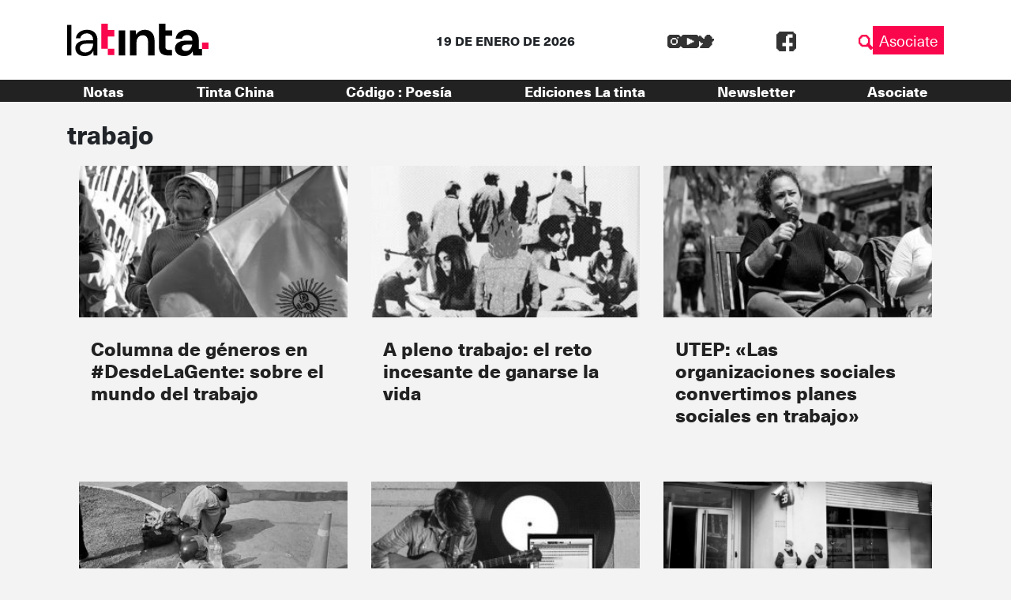

--- FILE ---
content_type: image/svg+xml
request_url: https://latinta.com.ar/wp-content/themes/lst/assets/images/logo-blanco.svg
body_size: 1225
content:
<svg id="Grupo_1328" data-name="Grupo 1328" xmlns="http://www.w3.org/2000/svg" xmlns:xlink="http://www.w3.org/1999/xlink" width="275" height="63.16" viewBox="0 0 275 63.16">
  <defs>
    <clipPath id="clip-path">
      <rect id="Rectángulo_787" data-name="Rectángulo 787" width="275" height="63.16" fill="#fff"/>
    </clipPath>
  </defs>
  <rect id="Rectángulo_784" data-name="Rectángulo 784" width="8.277" height="59.538" transform="translate(0 2.439)" fill="#fff"/>
  <g id="Grupo_1297" data-name="Grupo 1297">
    <g id="Grupo_1296" data-name="Grupo 1296" clip-path="url(#clip-path)">
      <path id="Trazado_629" data-name="Trazado 629" d="M49.45,74.488a22.139,22.139,0,0,1-10.15-2.07A14.038,14.038,0,0,1,33.29,66.9a14.817,14.817,0,0,1-1.972-7.489,13.269,13.269,0,0,1,5.716-11.529q5.713-4.04,15.568-4.041h13.2v-.59q0-6.4-3.35-9.706a12.221,12.221,0,0,0-8.967-3.3,14.29,14.29,0,0,0-8.327,2.415A10.572,10.572,0,0,0,40.778,39.7H32.3a15.673,15.673,0,0,1,3.6-8.966,20.094,20.094,0,0,1,7.735-5.567,25.445,25.445,0,0,1,9.853-1.921q10.248,0,15.421,5.468t5.173,14.535V73.305h-7.39l-.493-8.77a19.361,19.361,0,0,1-6.06,7.046q-3.99,2.906-10.69,2.906m1.281-7a13.467,13.467,0,0,0,8.128-2.463,15.7,15.7,0,0,0,5.174-6.4,19.93,19.93,0,0,0,1.774-8.277v-.1H53.291Q46,50.249,43,52.761a7.83,7.83,0,0,0-3.006,6.258A7.578,7.578,0,0,0,42.8,65.176q2.809,2.317,7.933,2.316" transform="translate(-15.259 -11.328)" fill="#fff"/>
      <rect id="Rectángulo_785" data-name="Rectángulo 785" width="12.613" height="48.873" transform="translate(100.343 13.104)" fill="#fff"/>
      <path id="Trazado_630" data-name="Trazado 630" d="M238.339,73.3V24.431h11.134l.986,8.277a17.186,17.186,0,0,1,6.553-6.9,19.316,19.316,0,0,1,10.1-2.563q9.065,0,14.09,5.716t5.025,16.751V73.3H273.615V46.9q0-6.3-2.562-9.657t-7.98-3.351a11.254,11.254,0,0,0-8.721,3.744q-3.4,3.747-3.4,10.445V73.3Z" transform="translate(-116.122 -11.327)" fill="#fff"/>
      <path id="Trazado_631" data-name="Trazado 631" d="M365.112,61.977q-7.686,0-12.318-3.744t-4.631-13.3V13.1L348.248,0h12.528V13.1h13.2V23.648h-13.2V45.029q0,3.547,1.528,4.878t5.272,1.33h6.109v10.74Z" transform="translate(-169.63 0)" fill="#fff"/>
      <path id="Trazado_632" data-name="Trazado 632" d="M155.038,24.873V12.26H142.425V0H129.812V48.873h12.613V61.358h12.613V48.745H142.425V24.873Z" transform="translate(-63.246 0)" fill="#fff"/>
      <path id="Trazado_633" data-name="Trazado 633" d="M455.387,60.692V43.252q0-9.556-6.01-14.781t-16.456-5.223a27.693,27.693,0,0,0-11.036,2.119,20.132,20.132,0,0,0-8.03,6.06,17.186,17.186,0,0,0-3.6,9.262h12.316a7.849,7.849,0,0,1,3.549-5.37,12.2,12.2,0,0,1,6.7-1.823,10.749,10.749,0,0,1,7.093,2.366q2.858,2.364,2.859,7.39v1.182H430.36q-10.642,0-15.964,4.237a13.45,13.45,0,0,0-5.321,11.036,14.3,14.3,0,0,0,1.971,7.39,13.955,13.955,0,0,0,6.011,5.371A23.134,23.134,0,0,0,427.4,74.487a17.877,17.877,0,0,0,10-2.561,18.226,18.226,0,0,0,6.06-6.5l1.182,7.883h17.047V60.692Zm-16.7.4a10.444,10.444,0,0,1-8.425,3.546,9.49,9.49,0,0,1-5.715-1.576,5.158,5.158,0,0,1-2.168-4.434,5.639,5.639,0,0,1,2.168-4.484q2.167-1.821,7.192-1.822h10.74a17.241,17.241,0,0,1-3.793,8.769" transform="translate(-199.307 -11.327)" fill="#fff"/>
      <rect id="Rectángulo_786" data-name="Rectángulo 786" width="12.613" height="12.613" transform="translate(262.387 36.752)" fill="#fff"/>
    </g>
  </g>
</svg>
